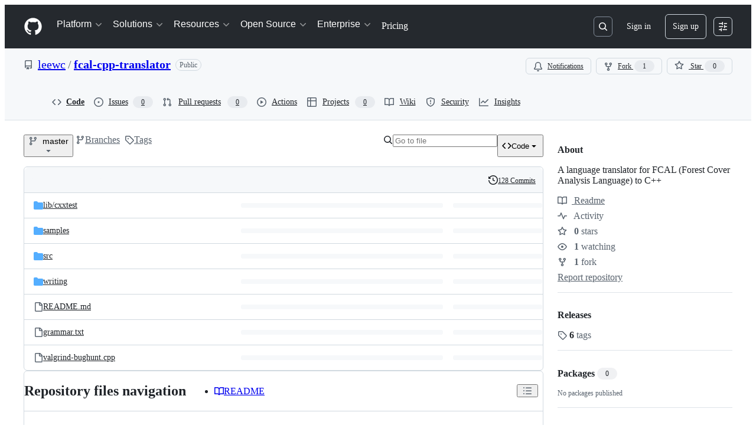

--- FILE ---
content_type: application/javascript
request_url: https://github.githubassets.com/assets/65746-699597b0ad33.js
body_size: 4710
content:
"use strict";(globalThis.webpackChunk_github_ui_github_ui=globalThis.webpackChunk_github_ui_github_ui||[]).push([[65746],{1042:(e,t,n)=>{n.d(t,{P:()=>a});var r=n(74848),i=n(16522),l=n(5617);let o="ContrastSetting-module__ControlGroupFix--m0jL2";function a(e){let t,n,a,s,c,d,u,m,h,p,y,b,f=(0,i.c)(30),{lightModeValue:x,darkModeValue:j,onChange:v,border:g}=e,_=void 0===g||g;f[0]!==j||f[1]!==x?(t=()=>"enabled"===x||"enabled"===j?"enabled":"disabled",f[0]=j,f[1]=x,f[2]=t):t=f[2];let C=t;f[3]!==x||f[4]!==v?(n=()=>{v({light:"enabled"===x?"disabled":"enabled"})},f[3]=x,f[4]=v,f[5]=n):n=f[5];let N=n;f[6]!==j||f[7]!==v?(a=()=>{v({dark:"enabled"===j?"disabled":"enabled"})},f[6]=j,f[7]=v,f[8]=a):a=f[8];let I=a;f[9]!==C||f[10]!==v?(s=()=>{let e="enabled"===C()?"disabled":"enabled";v({light:e,dark:e})},f[9]=C,f[10]=v,f[11]=s):s=f[11];let S=s;f[12]===Symbol.for("react.memo_cache_sentinel")?(c=(0,r.jsx)(l.t.Title,{id:"increase-contrast-label",as:"h2",children:"Increase contrast"}),f[12]=c):c=f[12],f[13]===Symbol.for("react.memo_cache_sentinel")?(d=(0,r.jsx)(l.t.Description,{children:(0,r.jsx)("span",{id:"increase-contrast-description",children:"Enable high contrast for light or dark mode (or both) based on your system settings"})}),f[13]=d):d=f[13];let T="enabled"===C();f[14]!==T||f[15]!==S?(u=(0,r.jsxs)(l.t.Item,{contentsClassname:o,children:[c,d,(0,r.jsx)(l.t.ToggleSwitch,{"aria-labelledby":"increase-contrast-label","aria-describedby":"increase-contrast-description",checked:T,onClick:S})]}),f[14]=T,f[15]=S,f[16]=u):u=f[16],f[17]===Symbol.for("react.memo_cache_sentinel")?(m=(0,r.jsx)(l.t.Title,{id:"light-mode-label",children:"Light mode"}),f[17]=m):m=f[17];let k="enabled"===x;f[18]!==k||f[19]!==N?(h=(0,r.jsxs)(l.t.Item,{nestedLevel:1,contentsClassname:o,children:[m,(0,r.jsx)(l.t.ToggleSwitch,{"aria-labelledby":"light-mode-label",checked:k,onClick:N})]}),f[18]=k,f[19]=N,f[20]=h):h=f[20],f[21]===Symbol.for("react.memo_cache_sentinel")?(p=(0,r.jsx)(l.t.Title,{id:"dark-mode-label",children:"Dark mode"}),f[21]=p):p=f[21];let w="enabled"===j;return f[22]!==w||f[23]!==I?(y=(0,r.jsxs)(l.t.Item,{nestedLevel:1,contentsClassname:o,children:[p,(0,r.jsx)(l.t.ToggleSwitch,{"aria-labelledby":"dark-mode-label",checked:w,onClick:I})]}),f[22]=w,f[23]=I,f[24]=y):y=f[24],f[25]!==_||f[26]!==h||f[27]!==y||f[28]!==u?(b=(0,r.jsxs)(l.t,{border:_,children:[u,h,y]}),f[25]=_,f[26]=h,f[27]=y,f[28]=u,f[29]=b):b=f[29],b}try{a.displayName||(a.displayName="ContrastSetting")}catch{}},4559:(e,t,n)=>{n.d(t,{C:()=>o,i:()=>a});var r=n(71315),i=n(69599),l=n(46493);function o(e,t){(0,i.G7)("arianotify_comprehensive_migration")?a(s(e),{...t,element:t?.element??e}):(0,i.G7)("primer_live_region_element")&&t?.element===void 0?(0,l.Cj)(e,{politeness:t?.assertive?"assertive":"polite"}):a(s(e),t)}function a(e,t){let{assertive:n,element:o}=t??{};if((0,i.G7)("arianotify_comprehensive_migration"))try{(o?.isConnected?o:r.XC).ariaNotify(e,{priority:n?"high":"normal"})}catch(e){console.error("Error calling ariaNotify:",e)}else{var a,s;let t;(0,i.G7)("primer_live_region_element")&&void 0===o?(0,l.iP)(e,{politeness:n?"assertive":"polite"}):(a=e,s=n,(t=o??r.XC?.querySelector(s?"#js-global-screen-reader-notice-assertive":"#js-global-screen-reader-notice"))&&(t.textContent===a?t.textContent=`${a}\u00A0`:t.textContent=a))}}function s(e){return(e.getAttribute("aria-label")||e.innerText||"").trim()}n(89272)},5617:(e,t,n)=>{n.d(t,{t:()=>D});var r=n(74848),i=n(34164);let l=({children:e,fullWidth:t=!1,border:n=!0,"data-testid":l,className:o})=>(0,r.jsx)("div",{"data-testid":l,className:(0,i.$)("ControlGroupContainer-module__ControlGroupContainer--SYMgj",t&&"ControlGroupContainer-module__fullWidth--PMIym",n&&"ControlGroupContainer-module__border--YejKK",o),children:e});try{l.displayName||(l.displayName="ControlGroupContainer")}catch{}var o=n(12683);let a=({children:e,as:t="h3",sx:n,className:l,...a})=>(0,r.jsx)(o.DZ,{...a,as:t,sx:{...n},className:(0,i.$)("Title-module__Heading--ekEz6",l),children:e});a.displayName="ControlGroup.Title";let s=({children:e,...t})=>"string"==typeof e?(0,r.jsx)("p",{className:"Description-module__Text--xBFM4",...t,children:e}):(0,r.jsx)("span",{className:"Description-module__Box--vsN3H",...t,children:e});s.displayName="ControlGroup.Description";var c=n(57919),d=n(38621),u=n(64138),m=n(21373),h=n(26108);let p=({children:e})=>(0,r.jsx)(r.Fragment,{children:e});p.displayName="ControlGroup.Custom";let y=e=>(0,r.jsx)(u.A,{size:"small",...e});y.displayName="ControlGroup.ToggleSwitch";let b=e=>(0,r.jsx)(m.Q,{...e,children:e.children});b.displayName="ControlGroup.Button";let f=({value:e=null,...t})=>(0,r.jsxs)("div",{className:(0,i.$)("inlineEdit","Controls-module__Box--sPhko"),children:[(0,r.jsx)("span",{children:e}),(0,r.jsx)(h.K,{unsafeDisableTooltip:!0,icon:d.PencilIcon,"aria-label":"Edit",className:"Controls-module__IconButton--ZeMXB",...t})]});f.displayName="ControlGroup.InlineEdit";let x="Item-module__container--SIkpd",j="Item-module__contents--akVFb",v="Item-module__title--PbJ3t",g="Item-module__description--FsDhM",_={title:a,description:s,custom:p,toggle:y,button:b,inlineEdit:f},C=({children:e,nestedLevel:t=0,disabled:n=!1,contentsClassname:l})=>{let[{title:o,description:a,custom:s,toggle:d,button:u,inlineEdit:m}]=(0,c.H)(e,_),h=u||m||s||d;return(0,r.jsx)("div",{className:(0,i.$)("controlBoxContainer",x,n&&"Item-module__disabled--_UNuQ"),style:{"--nested-level":t},children:(0,r.jsxs)("div",{className:(0,i.$)(j,l),children:[o&&(0,r.jsx)("div",{className:(0,i.$)(v,"titleBox"),children:o}),a&&(0,r.jsx)("div",{className:(0,i.$)(g,"descriptionBox"),children:a}),h&&(0,r.jsx)("div",{className:(0,i.$)("Item-module__blockControl--zWl2X","blockControl"),children:h})]})})};try{C.displayName||(C.displayName="Item")}catch{}var N=n(84268),I=n(38267);let S={title:a,description:s},T=(0,I.Ay)(N.A).withConfig({displayName:"LinkItem__StyledLink",componentId:"sc-9b581981-0"})(["text-decoration:none;color:inherit;:hover{text-decoration:none;}::after{position:absolute;left:0;right:0;bottom:0;top:0;content:'';}:focus{text-decoration:underline;outline:none;}"]),k=({children:e,leadingIcon:t=null,href:n,value:l,nestedLevel:o=0})=>{let[a]=(0,c.H)(e,S),{title:s,description:u}=a;return(0,r.jsx)("div",{className:(0,i.$)(x,"LinkItem-module__container--kMKVD"),style:{"--nested-level":o},children:(0,r.jsxs)("div",{className:j,children:[t?(0,r.jsx)("div",{className:"Item-module__leadingVisual--GtRND",children:(0,r.jsx)("div",{className:"LinkItem-module__leadingIcon--dYcrt",children:t})}):null,(0,r.jsx)(T,{href:n,className:v,children:s}),(0,r.jsx)("div",{className:(0,i.$)("descriptionBox",g),children:u}),(0,r.jsx)("div",{className:"Item-module__trailingVisual--OH449",children:(0,r.jsxs)("div",{className:"LinkItem-module__linkIndicator--Tp3ni",children:[l&&(0,r.jsx)("span",{children:l}),(0,r.jsx)(d.ChevronRightIcon,{})]})})]})})};try{T.displayName||(T.displayName="StyledLink")}catch{}try{k.displayName||(k.displayName="LinkItem")}catch{}var w=n(94236),P=n(5524),O=n(96540);let E="Selector-module__Item--FiaVl",G=({title:e,description:t,modes:n,...i})=>{let l=(0,O.useRef)(!1),o=n.find(e=>e.name===i.selectedMode),c=(0,O.useId)(),d=(0,O.useId)(),u=(0,O.useId)(),m=(0,O.useId)();(0,O.useEffect)(()=>{l.current=!1},[i.selectedMode]);let h=n[0];return 1===n.length&&L(h)?(0,r.jsxs)(C,{contentsClassname:E,children:[(0,r.jsx)(a,{id:c,children:e}),(0,r.jsx)(s,{id:d,children:t}),(0,r.jsx)(p,{children:h.renderEditor({labelId:c,descriptionId:d})})]}):(0,r.jsxs)(r.Fragment,{children:[(0,r.jsxs)(C,{contentsClassname:E,children:[(0,r.jsx)(a,{id:c,children:e}),(0,r.jsx)(s,{id:d,children:t}),(0,r.jsx)(p,{children:(0,r.jsx)($,{modes:n,...i,labelId:c,descriptionId:d,onModeChange:e=>{l.current=!0,i.onModeChange?.(e)}})})]}),o&&L(o)&&(0,r.jsxs)(C,{contentsClassname:E,children:[(0,r.jsx)(a,{id:u,children:o.editorLabel??o.label}),(0,r.jsx)(s,{id:m,children:o.editorDescription??o.description}),(0,r.jsx)(p,{children:o.renderEditor({shouldOpen:l.current,labelId:u,descriptionId:m})})]})]})},$=({selectedMode:e,onModeChange:t,modes:n,selectorIcon:i,labelId:l,descriptionId:o})=>{let a=n.find(t=>t.name===e),s=(0,O.useId)();return(0,r.jsxs)(w.W,{children:[(0,r.jsx)(w.W.Button,{leadingVisual:i,"aria-labelledby":`${l} ${s}`,"aria-describedby":o,children:(0,r.jsx)("span",{id:s,children:a?a.label:e})}),(0,r.jsx)(w.W.Overlay,{style:{width:"max-content",maxWidth:"500px"},children:(0,r.jsx)(P.l,{selectionVariant:"single",children:n.map(n=>(0,r.jsxs)(P.l.Item,{selected:n.name===e,onSelect:()=>t?.(n.name),children:[n.label,n.description&&(0,r.jsx)(P.l.Description,{variant:"block",children:n.description})]},n.name))})})]})},L=e=>e?.renderEditor!==void 0;try{G.displayName||(G.displayName="Selector")}catch{}try{$.displayName||($.displayName="ModeSelector")}catch{}let D=Object.assign(l,{Item:C,LinkItem:k,Title:a,Description:s,Custom:p,ToggleSwitch:y,Button:b,InlineEdit:f,Selector:G});try{D.displayName||(D.displayName="ControlGroup")}catch{}},31635:(e,t,n)=>{n.d(t,{AQ:()=>o,Cg:()=>i,Me:()=>a,N3:()=>l,Tt:()=>r,xN:()=>s});function r(e,t){var n={};for(var r in e)Object.prototype.hasOwnProperty.call(e,r)&&0>t.indexOf(r)&&(n[r]=e[r]);if(null!=e&&"function"==typeof Object.getOwnPropertySymbols)for(var i=0,r=Object.getOwnPropertySymbols(e);i<r.length;i++)0>t.indexOf(r[i])&&Object.prototype.propertyIsEnumerable.call(e,r[i])&&(n[r[i]]=e[r[i]]);return n}function i(e,t,n,r){var i,l=arguments.length,o=l<3?t:null===r?r=Object.getOwnPropertyDescriptor(t,n):r;if("object"==typeof Reflect&&"function"==typeof Reflect.decorate)o=Reflect.decorate(e,t,n,r);else for(var a=e.length-1;a>=0;a--)(i=e[a])&&(o=(l<3?i(o):l>3?i(t,n,o):i(t,n))||o);return l>3&&o&&Object.defineProperty(t,n,o),o}function l(e){return this instanceof l?(this.v=e,this):new l(e)}function o(e,t,n){if(!Symbol.asyncIterator)throw TypeError("Symbol.asyncIterator is not defined.");var r,i=n.apply(e,t||[]),o=[];return r=Object.create(("function"==typeof AsyncIterator?AsyncIterator:Object).prototype),a("next"),a("throw"),a("return",function(e){return function(t){return Promise.resolve(t).then(e,d)}}),r[Symbol.asyncIterator]=function(){return this},r;function a(e,t){i[e]&&(r[e]=function(t){return new Promise(function(n,r){o.push([e,t,n,r])>1||s(e,t)})},t&&(r[e]=t(r[e])))}function s(e,t){try{var n;(n=i[e](t)).value instanceof l?Promise.resolve(n.value.v).then(c,d):u(o[0][2],n)}catch(e){u(o[0][3],e)}}function c(e){s("next",e)}function d(e){s("throw",e)}function u(e,t){e(t),o.shift(),o.length&&s(o[0][0],o[0][1])}}function a(e){var t,n;return t={},r("next"),r("throw",function(e){throw e}),r("return"),t[Symbol.iterator]=function(){return this},t;function r(r,i){t[r]=e[r]?function(t){return(n=!n)?{value:l(e[r](t)),done:!1}:i?i(t):t}:i}}function s(e){if(!Symbol.asyncIterator)throw TypeError("Symbol.asyncIterator is not defined.");var t,n=e[Symbol.asyncIterator];return n?n.call(e):(e=function(e){var t="function"==typeof Symbol&&Symbol.iterator,n=t&&e[t],r=0;if(n)return n.call(e);if(e&&"number"==typeof e.length)return{next:function(){return e&&r>=e.length&&(e=void 0),{value:e&&e[r++],done:!e}}};throw TypeError(t?"Object is not iterable.":"Symbol.iterator is not defined.")}(e),t={},r("next"),r("throw"),r("return"),t[Symbol.asyncIterator]=function(){return this},t);function r(n){t[n]=e[n]&&function(t){return new Promise(function(r,i){var l,o,a;l=r,o=i,a=(t=e[n](t)).done,Promise.resolve(t.value).then(function(e){l({value:e,done:a})},o)})}}}"function"==typeof SuppressedError&&SuppressedError},40064:(e,t,n)=>{n.d(t,{V:()=>m});var r=n(74848),i=n(96540),l=n(43258),o=n(38621),a=n(52870),s=n(56149);let c={info:"",success:"Toast--success",error:"Toast--error"},d={info:(0,r.jsx)(o.InfoIcon,{}),success:(0,r.jsx)(o.CheckIcon,{}),error:(0,r.jsx)(o.StopIcon,{})},u=({message:e,timeToLive:t,icon:n,type:l="info",role:o="log"})=>{let[u,m]=i.useState(!0),{safeSetTimeout:h}=(0,a.A)();return(0,i.useEffect)(()=>{t&&h(()=>m(!1),t-300)},[h,t]),(0,r.jsx)(s.ZL,{children:(0,r.jsx)("div",{className:"p-1 position-fixed bottom-0 left-0 mb-3 ml-3",children:(0,r.jsxs)("div",{className:`Toast ${c[l]} ${u?"Toast--animateIn":"Toast--animateOut"}`,id:"ui-app-toast","data-testid":`ui-app-toast-${l}`,role:o,children:[(0,r.jsx)("span",{className:"Toast-icon",children:n||d[l]}),(0,r.jsx)("span",{className:"Toast-content",children:e})]})})})};try{u.displayName||(u.displayName="Toast")}catch{}function m(){let{toasts:e,persistedToast:t}=(0,i.use)(l.T8);return(0,r.jsxs)(r.Fragment,{children:[e.map((e,t)=>(0,r.jsx)(u,{message:e.message,icon:e.icon,timeToLive:l.Qn,type:e.type,role:e.role},t)),t&&(0,r.jsx)(u,{message:t.message,icon:t.icon,type:t.type,role:t.role})]})}try{m.displayName||(m.displayName="Toasts")}catch{}},42255:(e,t,n)=>{n.d(t,{A:()=>l});var r=n(70263),i=n(96540);let l=function(e){let t=(0,r.A)(),[n,l]=(0,i.useState)(e);return[n,(0,i.useCallback)(e=>{t()&&l(e)},[t])]}},43258:(e,t,n)=>{n.d(t,{Qn:()=>s,T8:()=>d,Y6:()=>m,k6:()=>u});var r=n(74848),i=n(52870),l=n(96540),o=n(73189),a=n(42255);let s=5e3,c=(0,l.createContext)({addToast:o.l,addPersistedToast:o.l,clearPersistedToast:o.l}),d=(0,l.createContext)({toasts:[],persistedToast:null});function u({children:e}){let[t,n]=(0,a.A)([]),[o,u]=(0,l.useState)(null),{safeSetTimeout:m}=(0,i.A)(),h=(0,l.useCallback)(function(e){n([...t,e]),m(()=>n(t.slice(1)),s)},[t,m,n]),p=(0,l.useCallback)(function(e){u(e)},[u]),y=(0,l.useCallback)(function(){u(null)},[u]),b=(0,l.useMemo)(()=>({addToast:h,addPersistedToast:p,clearPersistedToast:y}),[p,h,y]),f=(0,l.useMemo)(()=>({toasts:t,persistedToast:o}),[t,o]);return(0,r.jsx)(c,{value:b,children:(0,r.jsx)(d,{value:f,children:e})})}function m(){return(0,l.use)(c)}try{c.displayName||(c.displayName="ToastContext")}catch{}try{d.displayName||(d.displayName="InternalToastsContext")}catch{}try{u.displayName||(u.displayName="ToastContextProvider")}catch{}},50467:(e,t,n)=>{n.d(t,{_:()=>r});function r(e,t,n){return t in e?Object.defineProperty(e,t,{value:n,enumerable:!0,configurable:!0,writable:!0}):e[t]=n,e}},51407:(e,t,n)=>{n.d(t,{Y:()=>r});function r(){let e={};return e.promise=new Promise((t,n)=>{e.resolve=t,e.reject=n}),e}},57224:(e,t,n)=>{n.d(t,{y:()=>o});var r=n(74848),i=n(16522),l=n(49936);function o(e){let t,n,o=(0,i.c)(7),{children:a,appName:s,category:c,metadata:d}=e;o[0]!==s||o[1]!==c||o[2]!==d?(t={appName:s,category:c,metadata:d},o[0]=s,o[1]=c,o[2]=d,o[3]=t):t=o[3];let u=t;return o[4]!==a||o[5]!==u?(n=(0,r.jsx)(l.I,{value:u,children:a}),o[4]=a,o[5]=u,o[6]=n):n=o[6],n}try{o.displayName||(o.displayName="AnalyticsProvider")}catch{}},76143:(e,t,n)=>{n.d(t,{D:()=>l,Y:()=>o});var r=n(4559),i=n(71315);function l(e){if(!i.XC)return;let t=i.XC.querySelector("title"),n=i.XC.createElement("title");n.textContent=e,t?t.textContent!==e&&(t.replaceWith(n),(0,r.i)(e)):(i.XC.head.appendChild(n),(0,r.i)(e))}function o(e){return document.body.classList.contains("logged-out")?`${e} \xb7 GitHub`:e}}}]);
//# sourceMappingURL=65746-3a8c4f6beb48.js.map